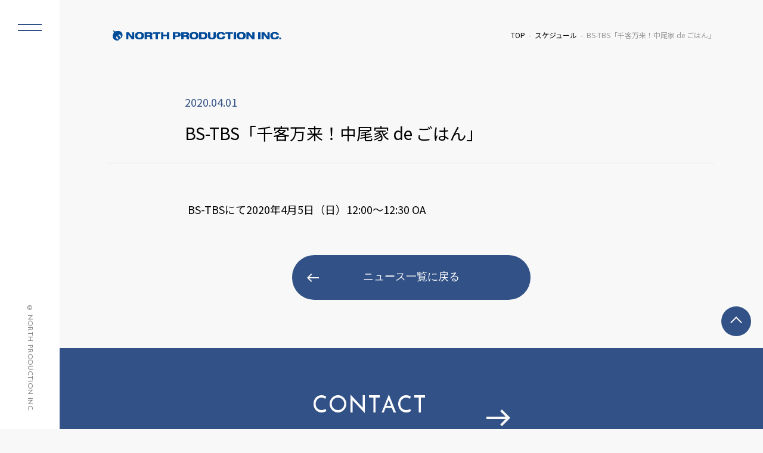

--- FILE ---
content_type: text/html; charset=UTF-8
request_url: https://www.north-pro.com/bs-tbs%E3%80%8C%E5%8D%83%E5%AE%A2%E4%B8%87%E6%9D%A5%EF%BC%81%E4%B8%AD%E5%B0%BE-de-%E3%81%94%E3%81%AF%E3%82%93%E3%80%8D/
body_size: 16836
content:
<!DOCTYPE html>
<html lang="ja" class="no-js">
<head prefix="og: http://ogp.me/ns#">
  <meta charset="UTF-8">
  <meta name="viewport" content="width=device-width">
  <meta name="format-detection" content="telephone=no">

	<!--メタタグに出力する内容を変数に格納-->
	
  <script type="module">
    document.documentElement.classList.remove('no-js');
    document.documentElement.classList.add('js');
  </script>


	<meta name="description" content="BS-TBSにて2020年4月5日（日）12:00～12:30 OA">
	<meta name="keywords" content="">
	<meta property="og:type" content="article">
	<meta property="og:locale" content="ja_JP">
	<meta property="og:title" content="BS-TBS「千客万来！中尾家 de ごはん」">
	<meta property="og:url" content="https://www.north-pro.com/bs-tbs%e3%80%8c%e5%8d%83%e5%ae%a2%e4%b8%87%e6%9d%a5%ef%bc%81%e4%b8%ad%e5%b0%be-de-%e3%81%94%e3%81%af%e3%82%93%e3%80%8d/">
	<meta property="og:description" content="BS-TBSにて2020年4月5日（日）12:00～12:30 OA">
	<meta property="og:image" content="https://www.north-pro.com/wp-content/themes/north02/ogp.jpg">
	<meta property="og:site_name" content="株式会社ノースプロダクション">

	<!-- <meta name="twitter:site" content="@twitterアカウント"> -->
  <meta name="twitter:card" content="summary_large_image">
	<!-- <meta name="twitter:creator" content="@twitterアカウント"> -->
	<meta name="twitter:description" content="BS-TBSにて2020年4月5日（日）12:00～12:30 OA">
	<meta name="twitter:image:src" content="https://www.north-pro.com/wp-content/themes/north02/ogp.jpg">

  <!-- <link rel="stylesheet" href="css/normalize.css"> -->
  <link rel="stylesheet" href="https://www.north-pro.com/wp-content/themes/north02/css/reset.css">
  <link rel="stylesheet" href="https://www.north-pro.com/wp-content/themes/north02/style.css">
  <link rel="stylesheet" href="https://www.north-pro.com/wp-content/themes/north02/css/common.css">
  <link rel="stylesheet" href="https://www.north-pro.com/wp-content/themes/north02/css/parts.css">
	<link rel="stylesheet" href="https://www.north-pro.com/wp-content/themes/north02/css/pages.css">
  <link rel="stylesheet" href="https://www.north-pro.com/wp-content/themes/north02/css/top.css">

  <link rel="icon" href="https://www.north-pro.com/wp-content/themes/north02/favicon.ico">
  <link rel="icon" href="https://www.north-pro.com/wp-content/themes/north02/favicon.png" type="image/png">
  <link rel="apple-touch-icon" href="https://www.north-pro.com/wp-content/themes/north02/apple-touch-icon.png">

  <script src="https://ajax.googleapis.com/ajax/libs/jquery/3.4.1/jquery.min.js"></script>
  <script src="https://www.north-pro.com/wp-content/themes/north02/js/common.js"></script>

  <!-- slick -->
  <link rel="stylesheet" type="text/css" href="https://www.north-pro.com/wp-content/themes/north02/lib/slick/slick.css"/>
  <script type="text/javascript" src="https://www.north-pro.com/wp-content/themes/north02/lib/slick/slick.min.js"></script>

	<title>BS-TBS「千客万来！中尾家 de ごはん」 &#8211; 株式会社ノースプロダクション</title>
<meta name='robots' content='max-image-preview:large' />
	<style>img:is([sizes="auto" i], [sizes^="auto," i]) { contain-intrinsic-size: 3000px 1500px }</style>
	<script type="text/javascript">
/* <![CDATA[ */
window._wpemojiSettings = {"baseUrl":"https:\/\/s.w.org\/images\/core\/emoji\/16.0.1\/72x72\/","ext":".png","svgUrl":"https:\/\/s.w.org\/images\/core\/emoji\/16.0.1\/svg\/","svgExt":".svg","source":{"concatemoji":"https:\/\/www.north-pro.com\/wp-includes\/js\/wp-emoji-release.min.js?ver=6.8.3"}};
/*! This file is auto-generated */
!function(s,n){var o,i,e;function c(e){try{var t={supportTests:e,timestamp:(new Date).valueOf()};sessionStorage.setItem(o,JSON.stringify(t))}catch(e){}}function p(e,t,n){e.clearRect(0,0,e.canvas.width,e.canvas.height),e.fillText(t,0,0);var t=new Uint32Array(e.getImageData(0,0,e.canvas.width,e.canvas.height).data),a=(e.clearRect(0,0,e.canvas.width,e.canvas.height),e.fillText(n,0,0),new Uint32Array(e.getImageData(0,0,e.canvas.width,e.canvas.height).data));return t.every(function(e,t){return e===a[t]})}function u(e,t){e.clearRect(0,0,e.canvas.width,e.canvas.height),e.fillText(t,0,0);for(var n=e.getImageData(16,16,1,1),a=0;a<n.data.length;a++)if(0!==n.data[a])return!1;return!0}function f(e,t,n,a){switch(t){case"flag":return n(e,"\ud83c\udff3\ufe0f\u200d\u26a7\ufe0f","\ud83c\udff3\ufe0f\u200b\u26a7\ufe0f")?!1:!n(e,"\ud83c\udde8\ud83c\uddf6","\ud83c\udde8\u200b\ud83c\uddf6")&&!n(e,"\ud83c\udff4\udb40\udc67\udb40\udc62\udb40\udc65\udb40\udc6e\udb40\udc67\udb40\udc7f","\ud83c\udff4\u200b\udb40\udc67\u200b\udb40\udc62\u200b\udb40\udc65\u200b\udb40\udc6e\u200b\udb40\udc67\u200b\udb40\udc7f");case"emoji":return!a(e,"\ud83e\udedf")}return!1}function g(e,t,n,a){var r="undefined"!=typeof WorkerGlobalScope&&self instanceof WorkerGlobalScope?new OffscreenCanvas(300,150):s.createElement("canvas"),o=r.getContext("2d",{willReadFrequently:!0}),i=(o.textBaseline="top",o.font="600 32px Arial",{});return e.forEach(function(e){i[e]=t(o,e,n,a)}),i}function t(e){var t=s.createElement("script");t.src=e,t.defer=!0,s.head.appendChild(t)}"undefined"!=typeof Promise&&(o="wpEmojiSettingsSupports",i=["flag","emoji"],n.supports={everything:!0,everythingExceptFlag:!0},e=new Promise(function(e){s.addEventListener("DOMContentLoaded",e,{once:!0})}),new Promise(function(t){var n=function(){try{var e=JSON.parse(sessionStorage.getItem(o));if("object"==typeof e&&"number"==typeof e.timestamp&&(new Date).valueOf()<e.timestamp+604800&&"object"==typeof e.supportTests)return e.supportTests}catch(e){}return null}();if(!n){if("undefined"!=typeof Worker&&"undefined"!=typeof OffscreenCanvas&&"undefined"!=typeof URL&&URL.createObjectURL&&"undefined"!=typeof Blob)try{var e="postMessage("+g.toString()+"("+[JSON.stringify(i),f.toString(),p.toString(),u.toString()].join(",")+"));",a=new Blob([e],{type:"text/javascript"}),r=new Worker(URL.createObjectURL(a),{name:"wpTestEmojiSupports"});return void(r.onmessage=function(e){c(n=e.data),r.terminate(),t(n)})}catch(e){}c(n=g(i,f,p,u))}t(n)}).then(function(e){for(var t in e)n.supports[t]=e[t],n.supports.everything=n.supports.everything&&n.supports[t],"flag"!==t&&(n.supports.everythingExceptFlag=n.supports.everythingExceptFlag&&n.supports[t]);n.supports.everythingExceptFlag=n.supports.everythingExceptFlag&&!n.supports.flag,n.DOMReady=!1,n.readyCallback=function(){n.DOMReady=!0}}).then(function(){return e}).then(function(){var e;n.supports.everything||(n.readyCallback(),(e=n.source||{}).concatemoji?t(e.concatemoji):e.wpemoji&&e.twemoji&&(t(e.twemoji),t(e.wpemoji)))}))}((window,document),window._wpemojiSettings);
/* ]]> */
</script>
<style id='wp-emoji-styles-inline-css' type='text/css'>

	img.wp-smiley, img.emoji {
		display: inline !important;
		border: none !important;
		box-shadow: none !important;
		height: 1em !important;
		width: 1em !important;
		margin: 0 0.07em !important;
		vertical-align: -0.1em !important;
		background: none !important;
		padding: 0 !important;
	}
</style>
<link rel='stylesheet' id='fvp-frontend-css' href='https://www.north-pro.com/wp-content/plugins/featured-video-plus/styles/frontend.css?ver=2.3.3' type='text/css' media='all' />
<link rel='stylesheet' id='jquery.lightbox.min.css-css' href='https://www.north-pro.com/wp-content/plugins/wp-jquery-lightbox/lightboxes/wp-jquery-lightbox/styles/lightbox.min.css?ver=2.3.4' type='text/css' media='all' />
<link rel='stylesheet' id='jqlb-overrides-css' href='https://www.north-pro.com/wp-content/plugins/wp-jquery-lightbox/lightboxes/wp-jquery-lightbox/styles/overrides.css?ver=2.3.4' type='text/css' media='all' />
<style id='jqlb-overrides-inline-css' type='text/css'>

			#outerImageContainer {
				box-shadow: 0 0 4px 2px rgba(0,0,0,.2);
			}
			#imageContainer{
				padding: 6px;
			}
			#imageDataContainer {
				box-shadow: 0 -4px 0 0 #fff, 0 0 4px 2px rgba(0,0,0,.1);
				z-index: auto;
			}
			#prevArrow,
			#nextArrow{
				background-color: rgba(255,255,255,.7;
				color: #000000;
			}
</style>
<script type="text/javascript" src="https://www.north-pro.com/wp-includes/js/jquery/jquery.min.js?ver=3.7.1" id="jquery-core-js"></script>
<script type="text/javascript" src="https://www.north-pro.com/wp-includes/js/jquery/jquery-migrate.min.js?ver=3.4.1" id="jquery-migrate-js"></script>
<script type="text/javascript" src="https://www.north-pro.com/wp-content/plugins/featured-video-plus/js/jquery.fitvids.min.js?ver=master-2015-08" id="jquery.fitvids-js"></script>
<script type="text/javascript" id="fvp-frontend-js-extra">
/* <![CDATA[ */
var fvpdata = {"ajaxurl":"https:\/\/www.north-pro.com\/wp-admin\/admin-ajax.php","nonce":"dab870e0e8","fitvids":"1","dynamic":"","overlay":"","opacity":"0.75","color":"b","width":"640"};
/* ]]> */
</script>
<script type="text/javascript" src="https://www.north-pro.com/wp-content/plugins/featured-video-plus/js/frontend.min.js?ver=2.3.3" id="fvp-frontend-js"></script>
<link rel="canonical" href="https://www.north-pro.com/bs-tbs%e3%80%8c%e5%8d%83%e5%ae%a2%e4%b8%87%e6%9d%a5%ef%bc%81%e4%b8%ad%e5%b0%be-de-%e3%81%94%e3%81%af%e3%82%93%e3%80%8d/" />
<script type="application/ld+json">{"@context":"https://schema.org","@type":"NewsArticle","headline":"BS-TBS「千客万来！中尾家 de ごはん」","datePublished":"2020-04-01T05:00:00+09:00","dateModified":"2020-04-01T07:03:06+09:00","inLanguage":"ja","author":{"@type":"Organization","name":"株式会社ノースプロダクション"},"publisher":{"@type":"Organization","name":"株式会社ノースプロダクション","logo":{"@type":"ImageObject","url":"https://www.north-pro.com/wp-content/themes/north02/img/logo.png","width":4614,"height":588}},"mainEntityOfPage":{"@type":"WebPage","@id":"https://www.north-pro.com/bs-tbs%e3%80%8c%e5%8d%83%e5%ae%a2%e4%b8%87%e6%9d%a5%ef%bc%81%e4%b8%ad%e5%b0%be-de-%e3%81%94%e3%81%af%e3%82%93%e3%80%8d/"},"image":[],"articleBody":"BS-TBSにて2020年4月5日（日）12:00～12:30 OA"}</script><script type="application/ld+json">{"@context":"https://schema.org","@type":"BreadcrumbList","itemListElement":[{"@type":"ListItem","position":1,"name":"TOP","item":"https://www.north-pro.com/"},{"@type":"ListItem","position":2,"name":"スケジュール","item":"https://www.north-pro.com/category/schedule/"},{"@type":"ListItem","position":3,"name":"BS-TBS「千客万来！中尾家 de ごはん」","item":"https://www.north-pro.com/bs-tbs%e3%80%8c%e5%8d%83%e5%ae%a2%e4%b8%87%e6%9d%a5%ef%bc%81%e4%b8%ad%e5%b0%be-de-%e3%81%94%e3%81%af%e3%82%93%e3%80%8d/"}]}</script><link rel="icon" href="https://www.north-pro.com/wp-content/uploads/cropped-north_logo_mark-32x32.png" sizes="32x32" />
<link rel="icon" href="https://www.north-pro.com/wp-content/uploads/cropped-north_logo_mark-192x192.png" sizes="192x192" />
<link rel="apple-touch-icon" href="https://www.north-pro.com/wp-content/uploads/cropped-north_logo_mark-180x180.png" />
<meta name="msapplication-TileImage" content="https://www.north-pro.com/wp-content/uploads/cropped-north_logo_mark-270x270.png" />
</head>

<body class="wp-singular post-template-default single single-post postid-18107 single-format-standard wp-theme-north02">

<header id="header">
	<h1 class="logo">
  <a href="https://www.north-pro.com/">
    <img src="https://www.north-pro.com/wp-content/themes/north02/img/logo.png" 
         alt="株式会社ノースプロダクション">
  </a>
</h1>
	<!-- フロントページ以外にパンくずを表示 -->
			<div id="breadcrumbs"><ul><li class="breadcrumb-top"><a href="https://www.north-pro.com/"><span>TOP</span></a></li><li><a href="https://www.north-pro.com/category/schedule/">スケジュール</a></li><li>BS-TBS「千客万来！中尾家 de ごはん」</li></ul></div>	
		<!-- //フロントページ以外にパンくずを表示 -->
</header>
<div class="contents">

     
    <!-- page-title -->
  <h2 class="page-title">
    <span class="page-title-inner">
      <span class="page-title-inner-head">
                <span class="date">2020.04.01</span>
      </span>
      <span class="page-title-inner-contents">
        BS-TBS「千客万来！中尾家 de ごはん」      </span>
    </span>
  </h2>
  <!-- //page-title -->

  <section class="section">
    <div class="section-inner">
            <div class="section-contents">
        
<p>BS-TBSにて2020年4月5日（日）12:00～12:30 OA</p>
      </div>
      <!-- 一覧へ戻る -->
      <div class="return-btn">
        <a href="/news/" class="btn btn-defalt btn-return">ニュース一覧に戻る</a>
      </div>
      <!-- //一覧へ戻る -->
    </div>
  </section>

  
</div>

﻿<aside id="sidebar">
  <button class="menu-trigger">
    <span></span>
    <span></span>
  </button>
  <div class="side-menu">
    <div class="logo"><a href="/"><img src="https://www.north-pro.com/wp-content/themes/north02/img/logo.png" alt="ノースプロダクション"></a></div>
    <div class="side-menu-list-wrap">
      <ul class="side-menu-list">
        <li><a href="/talents/"><h3 class="en">TALENTS</h3><span class="ja">ノースプロダクション所属タレントのご紹介</span></a></li>
        <li><a href="/news/"><h3 class="en">NEWS</h3><span class="ja">所属タレントに関する最新情報・会社からのお知らせ</span></a></li>
        <li><a href="/schedule/"><h3 class="en">SCHEDULE</h3><span class="ja">所属タレントの出演情報・スケジュール</span></a></li>
      </ul>
      <ul class="side-menu-list small">
        <li><a href="/audition/"><h3 class="en">AUDITION</h3><span class="ja">オーディション情報</span></a></li>
        <li><a href="/aboutus/"><h3 class="en">COMPANY</h3><span class="ja">会社概要</span></a></li>
        <li><a href="/saiyou/"><h3 class="en">RECRUIT</h3><span class="ja">採用情報</span></a></li>
        <li><a href="/contact/"><h3 class="en">CONTACT</h3><span class="ja">お問い合わせ</span></a></li>
        <li><a href="/privacy/"><h3 class="en">PRIVACY POLICY</h3><span class="ja">個人情報保護方針について</span></a></li>
      </ul>
    </div>
  </div>
  <div class="copyright"><address class="en">&copy; NORTH PRODUCTION INC. </address></div>
</aside>
<div class="overlay"></div>
﻿<footer id="footer">
  <div id="pagetop"><a href="#header">TOP</a></div>
  <div class="fooer-inner">
    <a href="/contact/" class="fooer-contact-link">
      <div class="fooer-contact-link-inner">
        <h3 class="en">CONTACT</h3>
        <p>弊社へのお問い合わせ・ご相談はこちら</p>  
      </div>
    </a>
  </div>
  <div class="copyright"><address class="en">&copy; NORTH PRODUCTION INC. </address></div>
</footer>
<script type="speculationrules">
{"prefetch":[{"source":"document","where":{"and":[{"href_matches":"\/*"},{"not":{"href_matches":["\/wp-*.php","\/wp-admin\/*","\/wp-content\/uploads\/*","\/wp-content\/*","\/wp-content\/plugins\/*","\/wp-content\/themes\/north02\/*","\/*\\?(.+)"]}},{"not":{"selector_matches":"a[rel~=\"nofollow\"]"}},{"not":{"selector_matches":".no-prefetch, .no-prefetch a"}}]},"eagerness":"conservative"}]}
</script>
<script type="text/javascript" src="https://www.north-pro.com/wp-content/plugins/wp-jquery-lightbox/lightboxes/wp-jquery-lightbox/vendor/jquery.touchwipe.min.js?ver=2.3.4" id="wp-jquery-lightbox-swipe-js"></script>
<script type="text/javascript" src="https://www.north-pro.com/wp-content/plugins/wp-jquery-lightbox/inc/purify.min.js?ver=2.3.4" id="wp-jquery-lightbox-purify-js"></script>
<script type="text/javascript" src="https://www.north-pro.com/wp-content/plugins/wp-jquery-lightbox/lightboxes/wp-jquery-lightbox/vendor/panzoom.min.js?ver=2.3.4" id="wp-jquery-lightbox-panzoom-js"></script>
<script type="text/javascript" id="wp-jquery-lightbox-js-extra">
/* <![CDATA[ */
var JQLBSettings = {"showTitle":"1","useAltForTitle":"1","showCaption":"1","showNumbers":"1","fitToScreen":"0","resizeSpeed":"400","showDownload":"","navbarOnTop":"","marginSize":"0","mobileMarginSize":"10","slideshowSpeed":"4000","allowPinchZoom":"1","borderSize":"6","borderColor":"#ffffff","overlayColor":"#ffffff","overlayOpacity":"0.7","newNavStyle":"1","fixedNav":"1","showInfoBar":"1","prevLinkTitle":"\u524d\u306e\u753b\u50cf","nextLinkTitle":"\u6b21\u306e\u753b\u50cf","closeTitle":"\u30ae\u30e3\u30e9\u30ea\u30fc\u3092\u9589\u3058\u308b","image":"\u753b\u50cf ","of":"\u306e","download":"\u30c0\u30a6\u30f3\u30ed\u30fc\u30c9","pause":"(\u30b9\u30e9\u30a4\u30c9\u30b7\u30e7\u30fc\u3092\u4e00\u6642\u505c\u6b62\u3059\u308b)","play":"(\u30b9\u30e9\u30a4\u30c9\u30b7\u30e7\u30fc\u3092\u518d\u751f\u3059\u308b)"};
/* ]]> */
</script>
<script type="text/javascript" src="https://www.north-pro.com/wp-content/plugins/wp-jquery-lightbox/lightboxes/wp-jquery-lightbox/jquery.lightbox.js?ver=2.3.4" id="wp-jquery-lightbox-js"></script>
</body>
</html>

--- FILE ---
content_type: text/css
request_url: https://www.north-pro.com/wp-content/themes/north02/css/top.css
body_size: 5729
content:
@charset "UTF-8";
/* TOPページ */
/* header */
.home #header .logo {
  width: 100%;
  max-width: 670px;
  margin: 0 auto;
  padding: 150px 0;
}

.main-visual {
  padding: 0 0px 80px;
}

.main-visual-photo {
  margin-bottom: 40px;
}

.main-visual-photo-detail {
  position: relative;
  max-width: 510px;
  border-radius: 10px;
  margin: 0 20px;
}

.main-visual-photo .slick-list {
  padding-left: 70px !important;
  padding-right: 290px !important;
}

.main-visual-small {
  margin-bottom: 40px;
}

.main-visual-small-detail {
  position: relative;
  max-width: 290px;
  margin: 0 20px;
}

.main-visual-small .slick-list {
  padding-left: 140px !important;
  padding-right: 0px !important;
}

.main-visual .photo {
  border-radius: 10px;
  overflow: hidden;
  -webkit-transition: 0.3s;
  transition: 0.3s;
}

.main-visual .photo img {
  border-radius: 10px;
  -webkit-transition: 0.3s;
  transition: 0.3s;
}

.main-visual a:hover .photo {
  -webkit-box-shadow: 0 5px 15px 0 rgba(0, 0, 0, 0.3);
          box-shadow: 0 5px 15px 0 rgba(0, 0, 0, 0.3);
}

.main-visual a:hover .photo img {
  -webkit-transform: scale(1.1);
          transform: scale(1.1);
}

.main-visual .name {
  position: absolute;
  bottom: 0px;
  right: 0px;
  color: #fff !important;
  text-align: right;
  z-index: 5;
  width: 100%;
  background: -webkit-gradient(linear, left top, left bottom, from(rgba(0, 0, 0, 0)), to(rgba(0, 0, 0, 0.25)));
  background: linear-gradient(to bottom, rgba(0, 0, 0, 0) 0%, rgba(0, 0, 0, 0.25) 100%);
  padding: 30px 30px 30px 5px;
  border-radius: 10px;
}

.main-visual .name .ja {
  display: block;
  font-size: 2.0rem;
  margin-bottom: 10px;
}

.main-visual .name .en {
  display: block;
  font-size: 1.2rem;
}

.main-visual .more-btn .btn {
  max-width: 300px;
  margin: 0 auto;
}

.top-section {
  padding: 80px;
}

.top-section-inner {
  max-width: 1280px;
  margin: 0 auto;
}

.top-section-head {
  display: -webkit-box;
  display: -ms-flexbox;
  display: flex;
  -webkit-box-align: center;
      -ms-flex-align: center;
          align-items: center;
  margin-bottom: 40px;
}

.top-section-head-title {
  display: -webkit-box;
  display: -ms-flexbox;
  display: flex;
  -webkit-box-align: center;
      -ms-flex-align: center;
          align-items: center;
}

.top-section-head-title .en {
  margin-right: 20px;
  padding-right: 20px;
  font-size: 3.8rem;
  border-right: solid 1px #e5e5e5;
}

.top-section-head-title .ja {
  font-size: 1.4rem;
}

.top-section-head-more {
  margin-left: auto;
  margin-right: 0;
  padding-right: 40px;
  background-image: url(../img/icon_link_blue.png);
  background-repeat: no-repeat;
  background-size: auto 20px;
  background-position: 100% 50%;
}

.top-section.schedule {
  color: #fff;
  background-color: #325186;
}

.top-section.schedule a {
  color: #fff;
}

.top-section.schedule .top-section-head .en {
  border-right: solid 1px #5b749e;
}

.top-section.schedule .top-section-head-more {
  background-image: url(../img/icon_link_white.png);
}

.top-section.schedule .schedule-list {
  border-top: solid 1px #5b749e;
}

.top-section.schedule .schedule-list li {
  border-bottom: solid 1px #5b749e;
}

.top-section.news {
  padding-bottom: 0;
}

.top-section.news a {
  color: #000;
}

.top-section .more-btn .btn {
  max-width: 300px;
  margin: 0 auto;
}

@media screen and (max-width: 768px) {
  /* ------------------------ header */
  .home #header .logo {
    display: -webkit-box;
    display: -ms-flexbox;
    display: flex;
    -webkit-box-align: center;
        -ms-flex-align: center;
            align-items: center;
    max-width: auto;
    width: auto;
    height: 56px;
    margin: 0 auto 0 0;
    padding: 15px 10vw 15px 0px;
  }
  .home #header .logo img {
    width: 100%;
    max-width: 320px;
  }
  .main-visual {
    padding-bottom: 30px;
  }
  .main-visual-photo {
    margin-bottom: 20px;
  }
  .main-visual-photo-detail {
    max-width: 260px;
    border-radius: 5px;
    margin: 0 10px;
  }
  .main-visual-photo .slick-list {
    padding-left: 60px !important;
    padding-right: 60px !important;
  }
  .main-visual-small {
    margin-bottom: 20px;
  }
  .main-visual-small-detail {
    max-width: 145px;
    margin: 0 10px;
  }
  .main-visual-small-detail .name {
    padding: 15px 15px 15px 5px;
    bottom: 0px !important;
    right: 0px !important;
  }
  .main-visual-small .slick-list {
    padding-left: 50px !important;
    padding-right: 50px !important;
  }
  .main-visual .photo {
    border-radius: 5px;
  }
  .main-visual .photo img {
    border-radius: 5px;
  }
  .main-visual .name {
    bottom: 0px;
    right: 0px;
    padding: 20px 20px 20px 5px;
  }
  .main-visual .name .ja {
    font-size: 1.5rem;
    margin-bottom: 5px;
  }
  .main-visual .name .en {
    font-size: 1.0rem;
  }
  .top-section {
    padding: 30px 5%;
  }
  .top-section-head {
    position: relative;
    margin-bottom: 20px;
  }
  .top-section-head-title {
    display: block;
  }
  .top-section-head-title .en {
    display: block;
    margin-right: 0px;
    padding-right: 0px;
    font-size: 2.6rem;
    border-right: solid 0px #e5e5e5;
  }
  .top-section-head-title .ja {
    display: block;
    font-size: 1.0rem;
  }
  .top-section-head-more {
    position: absolute;
    top: 5px;
    right: 0;
    font-size: 1.2rem;
    padding-right: 25px;
    background-size: auto 10px;
  }
  .top-section.schedule {
    color: #fff;
    background-color: #325186;
  }
  .top-section.schedule a {
    color: #fff;
  }
  .top-section.schedule .top-section-head .en {
    border-right: solid 0px #5b749e;
  }
  .top-section.schedule .top-section-head-more {
    background-image: url(../img/icon_link_white.png);
  }
  .top-section.news {
    padding-bottom: 0;
  }
  .top-section.news a {
    color: #000;
  }
}
/*# sourceMappingURL=top.css.map */